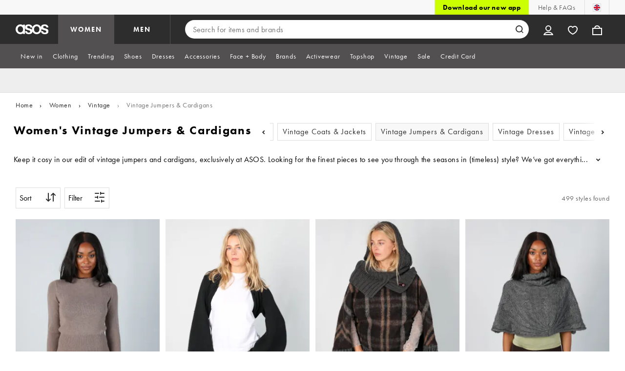

--- FILE ---
content_type: text/css
request_url: https://www.asos.com/assets/plp/styles/6b971dd652afbf6748ea.css
body_size: 10187
content:
.titleHeaderWrapper_mhYQ4{align-items:flex-start;display:flex;flex-direction:column;justify-content:space-between;margin:12px 0 0}.wrapper_ZDIos{box-sizing:border-box;display:flex;flex-direction:column;margin:0 auto;max-width:510px;padding:0 16px;position:relative;text-align:left;width:100%}.textWrapper_Ol_lc{margin-bottom:14px;position:relative;width:100%}.textWrapper_Ol_lc>div:last-child{transform:none;width:100%}@media (min-width:768px){.titleHeaderWrapper_mhYQ4{flex-direction:row;margin:0 0 16px}.wrapper_ZDIos{max-width:1366px;padding:0 28px}.textWrapper_Ol_lc{margin-bottom:0}}.barnsley1_Y_QUU{font-size:60px;font-style:normal;font-weight:700;letter-spacing:1.5px;line-height:72px}.barnsley2_Fj8Q2{font-size:48px;line-height:56px}.barnsley2_Fj8Q2,.barnsley3__uJhg{font-style:normal;font-weight:700;letter-spacing:1.2px}.barnsley3__uJhg{font-size:36px;line-height:44px}.barnsley4_F51TU{font-size:28px;line-height:36px}.barnsley4_F51TU,.barnsley5_hWLyR{font-style:normal;font-weight:700;letter-spacing:1.2px}.barnsley5_hWLyR{font-size:24px;line-height:30px}.london1_Gi5Iz{font-size:18px;font-style:normal;font-weight:700;letter-spacing:.8px;line-height:24px}.london2_mSVHc{line-height:22px}.london2-button_fUhqo,.london2_mSVHc{font-size:16px;font-style:normal;font-weight:700;letter-spacing:.6px}.london2-button_fUhqo{line-height:18px}.london3_vioM_{line-height:20px}.london3-button_P6COP,.london3_vioM_{font-size:14px;font-style:normal;font-weight:700;letter-spacing:.8px}.london3-button_P6COP{line-height:16px}.london4__OcU9{font-size:12px;letter-spacing:1px;line-height:16px}.london4__OcU9,.london5_dwbxy{font-style:normal;font-weight:700}.london5_dwbxy{font-size:10px;letter-spacing:1.2px;line-height:14px}.leavesden1_PHQ5_{font-size:18px;font-style:normal;font-weight:400;letter-spacing:.6px;line-height:24px}.leavesden2_lkurY{font-size:16px;font-style:normal;font-weight:400;letter-spacing:.4px;line-height:22px}.leavesden3_yCQUH{font-size:14px;font-style:normal;font-weight:400;letter-spacing:.6px;line-height:20px}.leavesden4_QlDC0{font-size:12px;font-style:normal;font-weight:400;letter-spacing:.8px;line-height:16px}.button_irsyO{background:none;border:none;box-sizing:border-box;width:100%}.container_gW2ai{align-items:center;display:flex}.container_gW2ai *{color:var(--11lcxa5);color:inherit;cursor:pointer;font-family:futura-pt,sans-serif;font-size:16px;font-weight:400;letter-spacing:.4px;line-height:1.38em;text-align:center;white-space:nowrap}.shortenedDescription_hpyO5{overflow:hidden;width:95%}.hide_NJlQi{display:none}.expanded_WnRv0{display:flex;height:unset;overflow:visible;white-space:unset}.ellipsis_LF1eo{bottom:0;position:relative}.hiddenDescription_sT7c0{white-space:unset}.icon_EIPzb{--image:url("data:image/svg+xml;charset=utf-8,%3Csvg width='10' height='7' xmlns='http://www.w3.org/2000/svg'%3E%3Cpath d='M5.057 3.566 7.974.649l1.414 1.414-4.243 4.243-.088-.089-.084.085L.73 2.06 2.141.65l2.916 2.916Z' fill-rule='evenodd'/%3E%3C/svg%3E");background-color:var(--11lcxa5);display:flex;height:7px;margin:0 16px;-webkit-mask:var(--image) 0 0 no-repeat;mask:var(--image) 0 0 no-repeat;max-width:calc(10% - 8px);width:10px}.iconUp_TVjqM{max-width:15px;transform:rotate(180deg);width:-webkit-fill-available;width:-moz-available}.descriptionDesktop_wF6Ng{display:none}.mobileOnly_I9Ryl{display:flex;width:100%}.desktopOnly_LoLWd{display:none}@media (min-width:768px){.mobileOnly_I9Ryl{display:none}.desktopOnly_LoLWd{display:flex;margin-bottom:20px}.descriptionDesktop_wF6Ng{display:flex}.containerDesc_fxIYa{margin-bottom:8px}.desktopDesc_q9zIE{color:var(--11lcxa5);font-family:futura-pt,sans-serif;font-size:16px;font-weight:400;letter-spacing:.4px;line-height:1.38em;padding-right:0;text-align:center;text-align:left}}.list_m3wDZ{max-width:100%;width:100%}.list_m3wDZ>div{overflow-x:auto;overflow-y:hidden;width:98%}@media (min-width:768px){.list_m3wDZ{max-width:60%;width:auto}}.barnsley1_SlkzT{font-size:60px;font-style:normal;font-weight:700;letter-spacing:1.5px;line-height:72px}.barnsley2_kBg_U{font-size:48px;line-height:56px}.barnsley2_kBg_U,.barnsley3_HM3wp{font-style:normal;font-weight:700;letter-spacing:1.2px}.barnsley3_HM3wp{font-size:36px;line-height:44px}.barnsley4_eOVd8{font-size:28px;line-height:36px}.barnsley4_eOVd8,.barnsley5_GaWOT{font-style:normal;font-weight:700;letter-spacing:1.2px}.barnsley5_GaWOT{font-size:24px;line-height:30px}.london1_Tq85H{font-size:18px;font-style:normal;font-weight:700;letter-spacing:.8px;line-height:24px}.london2_pMaGm{line-height:22px}.london2-button_AEWk_,.london2_pMaGm{font-size:16px;font-style:normal;font-weight:700;letter-spacing:.6px}.london2-button_AEWk_{line-height:18px}.london3_qwdu7{line-height:20px}.london3-button_F5_aS,.london3_qwdu7{font-size:14px;font-style:normal;font-weight:700;letter-spacing:.8px}.london3-button_F5_aS{line-height:16px}.london4_rbvBg{font-size:12px;letter-spacing:1px;line-height:16px}.london4_rbvBg,.london5_Uq9_X{font-style:normal;font-weight:700}.london5_Uq9_X{font-size:10px;letter-spacing:1.2px;line-height:14px}.leavesden1_fCU1D{font-size:18px;font-style:normal;font-weight:400;letter-spacing:.6px;line-height:24px}.leavesden2_pOybC{font-size:16px;font-style:normal;font-weight:400;letter-spacing:.4px;line-height:22px}.leavesden3_m9VFZ{font-size:14px;font-style:normal;font-weight:400;letter-spacing:.6px;line-height:20px}.leavesden4_GO_im{font-size:12px;font-style:normal;font-weight:400;letter-spacing:.8px;line-height:16px}.categoryHeaderTitle_yz37D{color:var(--11lcxa5);color:inherit;font-family:futura-pt,sans-serif;font-size:24px;font-weight:700;letter-spacing:1.7px;line-height:30px;margin:12px 0 16px}.ribbon_ACYFw{background-color:var( --1ffq8ns);color:var(--3pchel);overflow:hidden;padding:4px 0;text-transform:uppercase;transform:translateX(-30px);white-space:nowrap;width:calc(100vw + 30px)}.wrapper_psiw8{align-items:center;background-repeat:no-repeat;background-size:cover;border-bottom:1px solid var(--na3s62);border-top:1px solid var(--na3s62);box-sizing:border-box;display:flex;flex-direction:column;justify-content:center;min-height:80px;overflow:hidden;padding-top:0;position:relative;text-align:center}.textWrapper_Gaxo5{position:relative;width:100%}.categoryHeaderVideo_KUwZS{flex:1;overflow:hidden;position:relative}.video_Rovhu{height:100%;-o-object-fit:cover;object-fit:cover;position:relative;width:100%}.videoOverlay_pGhsn{background:rgba(var(--18bniqv),.3);height:100%;left:0;position:absolute;top:0;width:100%}.overlayButtonOutline_r5STw{background-color:transparent;bottom:10px;cursor:pointer;height:44px;left:10px;position:absolute;width:44px;z-index:1}.overlayButtonOutline_r5STw:focus{outline:solid var(--1cf22is);outline:auto -webkit-focus-ring-color}.icon_tAQbi{fill:var(--3pchel);color:var(--11lcxa5);height:44px;width:44px}.categoryHeaderImage_yjvTN{flex:1;overflow:hidden}.categoryHeaderImage_yjvTN:after{background:rgba(var(--18bniqv),.3);content:"";height:100%;left:0;position:absolute;top:0;width:100%}.image_CZpOu{height:100%;-o-object-fit:cover;object-fit:cover;position:relative;width:100%}.barnsley1_lafLe{font-size:60px;font-style:normal;font-weight:700;letter-spacing:1.5px;line-height:72px}.barnsley2_qMW3g{font-size:48px;line-height:56px}.barnsley2_qMW3g,.barnsley3_pJwMU{font-style:normal;font-weight:700;letter-spacing:1.2px}.barnsley3_pJwMU{font-size:36px;line-height:44px}.barnsley4_iJvKQ{font-size:28px;line-height:36px}.barnsley4_iJvKQ,.barnsley5_sgthY{font-style:normal;font-weight:700;letter-spacing:1.2px}.barnsley5_sgthY{font-size:24px;line-height:30px}.london1_z9V6w{font-size:18px;font-style:normal;font-weight:700;letter-spacing:.8px;line-height:24px}.london2_a3Oks{line-height:22px}.london2-button_jEqEl,.london2_a3Oks{font-size:16px;font-style:normal;font-weight:700;letter-spacing:.6px}.london2-button_jEqEl{line-height:18px}.london3_Sr7Q7{line-height:20px}.london3-button_c33su,.london3_Sr7Q7{font-size:14px;font-style:normal;font-weight:700;letter-spacing:.8px}.london3-button_c33su{line-height:16px}.london4_SLVKg{font-size:12px;letter-spacing:1px;line-height:16px}.london4_SLVKg,.london5_Fb7s0{font-style:normal;font-weight:700}.london5_Fb7s0{font-size:10px;letter-spacing:1.2px;line-height:14px}.leavesden1_P3_1s{font-size:18px;font-style:normal;font-weight:400;letter-spacing:.6px;line-height:24px}.leavesden2_D7aUT{font-size:16px;font-style:normal;font-weight:400;letter-spacing:.4px;line-height:22px}.leavesden3_n1Hmm{font-size:14px;font-style:normal;font-weight:400;letter-spacing:.6px;line-height:20px}.leavesden4_RwsGK{font-size:12px;font-style:normal;font-weight:400;letter-spacing:.8px;line-height:16px}.copy_Xeu10{width:100%}.constrained_PZYJM{@apply small-page-centered;position:relative;width:100%}.content_ufr_T{bottom:0;display:grid;grid-template-columns:8px auto;left:0;position:absolute;text-align:left;width:100%}.content_ufr_T span{background-color:#fff;display:inline-block;padding:4px 8px}.leftSpacer_dqQGh{background-color:#fff;margin-left:-50vw;margin-top:-10px}.content_ufr_T .header_rd_XH{padding:8px;position:relative;text-transform:uppercase;white-space:pre-line}.content_ufr_T .header_rd_XH:before{background-color:#fff;content:"";display:inline-block;height:12px;position:absolute;right:0;top:-10px;width:50%}.mobileMidSpacer_jkJXE{background-color:#fff;width:24px}.midSpacer_rvWTH,.mobileMidSpacer_jkJXE{display:block;height:24px}.eapLabel_ecMCI{color:var(--11lcxa5);text-transform:uppercase}.content_ufr_T .description_y2rda{color:var(--11lcxa5);max-width:75vw;padding:8px}@media (min-width:768px){.constrained_PZYJM{box-sizing:border-box;margin:0 auto;max-width:1366px;padding:0 24px}.content_ufr_T{grid-template-columns:24px auto;left:20px}.content_ufr_T span{padding:4px 10px}.leftSpacer_dqQGh{margin-top:-12px}.content_ufr_T .header_rd_XH:before{top:-12px}.mobileMidSpacer_jkJXE{display:none}.content_ufr_T .description_y2rda{padding:8px 10px 16px}}@media (min-width:1024px){.constrained_PZYJM{padding-left:32px;padding-right:32px}}.ribbonComingSoon_WSpye{background-color:var(--11lcxa5)}.heroHeader_c2r_6{position:relative}.heroHeaderContainer_CBpjb{display:flex;height:calc(75vh - 50px);position:relative}.asosWorldLogoContainer_aiIXS{align-items:flex-start;box-sizing:border-box;display:flex;height:50px;justify-content:flex-start;left:0;margin:0 auto;padding:0 19px;pointer-events:none;position:absolute;right:0;top:0;width:100%}.asosWorldLogo_d4tzP{margin-top:16px;width:120px}@media (min-width:768px){.heroHeaderContainer_CBpjb{height:calc(75vh - 160px)}.asosWorldLogoContainer_aiIXS{padding:0 32px}.asosWorldLogo_d4tzP{margin-left:16px;margin-top:24px}}@media (min-width:1024px){.heroHeaderContainer_CBpjb{height:calc(75vh - 240px)}.asosWorldLogoContainer_aiIXS{max-width:1366px}}.wrapper_Jl8xH{align-items:center;background-repeat:no-repeat;background-size:cover;border-bottom:1px solid var(--na3s62);border-top:1px solid var(--na3s62);box-sizing:border-box;display:flex;flex-direction:column;justify-content:center;min-height:80px;overflow:hidden;padding-top:0;position:relative;text-align:center}.textWrapper_vyl42{position:relative;width:100%}@media (min-width:1024px){section{padding-bottom:0}}.barnsley1_TYSM5{font-size:60px;font-style:normal;font-weight:700;letter-spacing:1.5px;line-height:72px}.barnsley2_KUbSv{font-size:48px;line-height:56px}.barnsley2_KUbSv,.barnsley3_m7baw{font-style:normal;font-weight:700;letter-spacing:1.2px}.barnsley3_m7baw{font-size:36px;line-height:44px}.barnsley4_GKQsf{font-size:28px;line-height:36px}.barnsley4_GKQsf,.barnsley5_pLWLh{font-style:normal;font-weight:700;letter-spacing:1.2px}.barnsley5_pLWLh{font-size:24px;line-height:30px}.london1_uUtxZ{font-size:18px;font-style:normal;font-weight:700;letter-spacing:.8px;line-height:24px}.london2_BZF4n{line-height:22px}.london2-button_IQAfI,.london2_BZF4n{font-size:16px;font-style:normal;font-weight:700;letter-spacing:.6px}.london2-button_IQAfI{line-height:18px}.london3_xdUS_{line-height:20px}.london3-button_Dz6Ni,.london3_xdUS_{font-size:14px;font-style:normal;font-weight:700;letter-spacing:.8px}.london3-button_Dz6Ni{line-height:16px}.london4_p6OyS{font-size:12px;letter-spacing:1px;line-height:16px}.london4_p6OyS,.london5_bWf8x{font-style:normal;font-weight:700}.london5_bWf8x{font-size:10px;letter-spacing:1.2px;line-height:14px}.leavesden1_wqiqq{font-size:18px;font-style:normal;font-weight:400;letter-spacing:.6px;line-height:24px}.leavesden2_TP99W{font-size:16px;font-style:normal;font-weight:400;letter-spacing:.4px;line-height:22px}.leavesden3_GL683{font-size:14px;font-style:normal;font-weight:400;letter-spacing:.6px;line-height:20px}.leavesden4_RwL04{font-size:12px;font-style:normal;font-weight:400;letter-spacing:.8px;line-height:16px}.featuredCategoryHeaderAccordion_ANZ1O{background-color:transparent;border:none;display:flex;margin:auto;max-width:1000px;padding:16px;position:relative;text-align:center}.description_EHgsi{-webkit-box-orient:vertical;-webkit-line-clamp:1;cursor:pointer;display:-webkit-box;font-family:futura-pt,sans-serif;font-size:14px;font-weight:400;letter-spacing:.6px;line-height:20px;overflow:hidden;padding-right:10px;transition:-webkit-line-clamp .3s ease}.description_EHgsi.open_b4TJg{-webkit-line-clamp:unset}.icon_adh7y{--image:url("data:image/svg+xml;charset=utf-8,%3Csvg width='10' height='7' xmlns='http://www.w3.org/2000/svg'%3E%3Cpath d='M5.057 3.566 7.974.649l1.414 1.414-4.243 4.243-.088-.089-.084.085L.73 2.06 2.141.65l2.916 2.916Z' fill-rule='evenodd'/%3E%3C/svg%3E");background-color:var(--11lcxa5);display:inline-block;height:5px;margin:8px 0;-webkit-mask:var(--image) 0 -1px no-repeat;mask:var(--image) 0 -1px no-repeat;max-width:calc(10% - 8px);min-width:10px;right:10px}.iconUp_YfAyE{margin:8px 0;top:50%;transform:rotate(180deg)}.barnsley1_OXyol{font-size:60px;font-style:normal;font-weight:700;letter-spacing:1.5px;line-height:72px}.barnsley2_IeuBs{font-size:48px;line-height:56px}.barnsley2_IeuBs,.barnsley3_QlCC8{font-style:normal;font-weight:700;letter-spacing:1.2px}.barnsley3_QlCC8{font-size:36px;line-height:44px}.barnsley4_ifZ5T{font-size:28px;line-height:36px}.barnsley4_ifZ5T,.barnsley5_AiNpO{font-style:normal;font-weight:700;letter-spacing:1.2px}.barnsley5_AiNpO{font-size:24px;line-height:30px}.london1_cVQV1{font-size:18px;font-style:normal;font-weight:700;letter-spacing:.8px;line-height:24px}.london2_yUOkE{line-height:22px}.london2-button_gOjRn,.london2_yUOkE{font-size:16px;font-style:normal;font-weight:700;letter-spacing:.6px}.london2-button_gOjRn{line-height:18px}.london3_DKhWB{line-height:20px}.london3-button_Ek_9w,.london3_DKhWB{font-size:14px;font-style:normal;font-weight:700;letter-spacing:.8px}.london3-button_Ek_9w{line-height:16px}.london4_bTj9Z{font-size:12px;letter-spacing:1px;line-height:16px}.london4_bTj9Z,.london5_tN3zk{font-style:normal;font-weight:700}.london5_tN3zk{font-size:10px;letter-spacing:1.2px;line-height:14px}.leavesden1_otb9S{font-size:18px;font-style:normal;font-weight:400;letter-spacing:.6px;line-height:24px}.leavesden2_Or6gw{font-size:16px;font-style:normal;font-weight:400;letter-spacing:.4px;line-height:22px}.leavesden3_WQwVk{font-size:14px;font-style:normal;font-weight:400;letter-spacing:.6px;line-height:20px}.leavesden4_huuTC{font-size:12px;font-style:normal;font-weight:400;letter-spacing:.8px;line-height:16px}.titleOverlay_QpIX9{align-items:center;bottom:0;color:var(--3pchel);display:flex;flex-direction:column;justify-content:center;left:50%;margin:30px 0;padding:0 12px;position:absolute;text-align:center;transform:translateX(-50%);width:65%}.headerTitle_LVEJg{font-size:24px;font-style:normal;font-weight:700;letter-spacing:1.2px;line-height:30px;margin-bottom:12px}.scrollToButton_Iymfv{align-items:center;background-color:transparent;border:none;color:var(--3pchel);cursor:pointer;display:flex;flex-direction:column;padding:10px;text-decoration:none;text-transform:uppercase}.scrollToText_A6iRd{font-family:futura-pt,sans-serif;font-size:14px;font-weight:700;letter-spacing:.8px;line-height:20px;margin-bottom:5px}.scrollToIcon_zuf9w{height:30px;position:relative;width:20px}.scrollToIcon_zuf9w:before{animation:create-line_vaSQl 1s infinite alternate;background-color:var(--3pchel);content:"";height:26px;position:absolute;top:4px;width:2px}@keyframes create-line_vaSQl{0%{height:2px}to{height:26px}}@media (min-width:1024px){.titleOverlay_QpIX9{width:80%}.headerTitle_LVEJg{font-size:48px;font-style:normal;font-weight:700;letter-spacing:1.2px;line-height:56px;margin-bottom:21px}.scrollToButton_Iymfv{font-family:futura-pt,sans-serif;font-size:16px;font-weight:700;letter-spacing:.6px;line-height:22px}}.heroHeader_JKtoV{position:relative}.heroHeaderContainer_woxs5{display:flex;height:calc(75vh - 50px);position:relative}@media (min-width:768px){.heroHeaderContainer_woxs5{height:calc(75vh - 160px)}}@media (min-width:1024px){.heroHeaderContainer_woxs5{height:calc(75vh - 240px)}}.paginationLinks_VngWb{display:none}.loyaltyOptInModal_phg9D{-webkit-backdrop-filter:blur(5px);backdrop-filter:blur(5px);background-color:rgba(0,0,0,.5);display:block;height:100%;left:0;pointer-events:all;position:fixed;top:0;width:100%;z-index:1000000}.container_mqXIQ{grid-gap:16px;align-items:stretch;background-color:#f5f5f5;background-image:url("data:image/svg+xml;charset=utf-8,%3Csvg xmlns='http://www.w3.org/2000/svg' width='1010' height='1065'%3E%3Cstyle%3E.B{fill:%23ededed}.C{fill:%23eee}%3C/style%3E%3Cpath d='M762 507h9l1 7h10v17h16v-17h9v-7h9v19h-8v68h-18v-8h-8v53h-18v-18h-18v-27h-8v-9h17v-18h9v-18h18v18h8v-26h-18l-1 3h-9v-12h-7v-9h7v-16zm-484-81h18v53h8v-8h18v68h8v19h-9v-7h-9v-17h-16v17h-10l-1 7h-9v-16h-7v-9h7v-12h9l1 3h18v-26h-8v18h-18v-18h-9v-18h-17v-9h8v-27h18v-18zm-50 514h18v18h18v27h8v9h-17v18h-9v18h-18v-18h-8v26h18v9h17v9h-17v9h-10v-17h-16v17h-10v-80h18v8h8v-53zM688 0h10v17h16V0h10v9h17v9h-17v9h-18v26h8V35h18v18h9v18h17v9h-8v27h-18v18h-18V72h-8v8h-18V0zM485 540h9v23h36v9h17v9h17v26h8v-18h9v28h-8v9h-9v27h-9v-36h-18v-27h-17v-17h-34v-5h-18v-19h17v-9zm-39 386h9v36h18v27h17v17h34v5h18v19h-17v9h-9v-23h-36v-9h-17v-9h-17v-26h-8v17h-9v-27h8v-9h9v-27zM80.066 582.902 87 583v9h43v-9h9v9h9v10h-9v35h-8v18h-10v-53h-16v9h-9v-9h-9v35h-9v18h-9v-53H52v9h-9v-19h34v-8c1-1 1-1 3.066-1.098zM373 780h26v9h9v9h9v9h17v27h-87v-18h34v-9h9v-17h-17v-10zm203-35h87v18h-34v9h-9v17h17v10h-26v-9h-9v-9h-9v-9h-17v-27zM125 266h26v10h-17v17h9v9h34v18H90v-27h17v-9h9v-9h9v-9zm708-35h87v27h-17v9h-9v9h-9v9h-26v-10h17v-17h-9v-9h-34v-18zM966 49h44v10h-34v17h-17v27h-18v36h-9v-27h-9v-9h-8V75h9v18h8V67h17v-9h17v-9zM69 412h9v27h9v9h8v27h-9v-17h-8v26H61v9H44v9H0v-10h34v-17h17v-27h18v-36zm25 515h27v9h9v9h26v9h-35v18H95v18H78v35h-9v-45h8v-18h9v-17h26v-8H94v-10zm838-373h9v45h-8v18h-9v17h-26v8h18v10h-27v-9h-9v-9h-26v-9h35v-18h26v-18h17v-35zM403 413h27v9c-1 1-1 1-4.816 1.098l-4.746-.035-2.443-.014L412 423v8h26v17h9v18h8v45h-9v-35h-17v-18h-26v-18h-35v-9h26v-9h9v-9zM555 40h9v35h17v18h26v18h35v9h-26v9h-9v9h-27c0-9 0-9 1-10a237.35 237.35 0 0 1 8.563-.062l2.443.014L598 128v-8h-26v-17h-9V85h-8V40zm-13 [base64] 69h10v9h8v9h35v19H82v26h-8v9H56v-9h8V97H38V87h18v-9h8v-9zM43 909h9v9h9v9h17v10H52v34h9v10H43v-9h-9v-27H0v-18h34v-9h9v-9zm906-311h18v9h9v27h34v18h-34v9h-9v9h-9v-9h-9v-9h-17v-10h26v-34h-9v-10zM472 395h9v9h9v9h34v18h-34v27h-9v9h-18v-10h9v-34h-26v-10h17v-9h9v-9zm57-311h18v10h-9v34h26v10h-17v9h-9v9h-9v-9h-9v-9h-34v-18h34V93h9v-9zm116 857h18v36h9v10h-9v9h-9v-9h-8v18h-18v-10h9v-17h-9v-28h10v9h7v-18zM364 574h18v10h-9v17h9v28h-10v-9h-7v18h-18v-36h-9v-10h9v-9h9v9h8v-18zm469-147h17c1 1 1 1 1.098 4.816l-.035 4.746-.014 2.443L851 445h7l-.062-3.937A59.19 59.19 0 0 1 858 437l1-1h9v28h-9v17h9v10h-18v-18h-8v9h-9v-9h-9v-10h9v-36zM142 60h18v18h8v-9h9v9h9v10h-9v36h-17c-1-1-1-1-1.098-4.816l.035-4.746.014-2.443L159 106h-7l.063 3.938A59.19 59.19 0 0 1 152 114l-1 1h-9V87h9V70h-9V60zm248 782h18v36h9v10h-9v8h-9v-8h-8v17h-18v-10h8v-16h-8v-28h9v9h8v-18zm229-168h18v10h-8v16h8v28h-9v-9h-8v18h-18v-36h-9v-10h9v-8h9v8h8v-17zM116 328h18v18h8v-9h9v28h-8v16h8v10h-18v-17h-8v8h-9v-8l-3.937.063A59.19 59.19 0 0 1 108 374c-1-1-1-1-1.098-3.066L107 364h9v-36zm743-168h18v17h8v-8h9v8l3.938-.062A59.19 59.19 0 0 1 902 177c1 1 1 1 1.098 3.066L903 187h-9v36h-18v-18h-8v9h-9v-28h8v-16h-8v-10zM660 339h27v9h17v17h9v9h17v10h-9v9h-27v-10h9v-8h-26v-27h-17v-9zM289 158h27v10h-9v8h26v27h17v9h-27v-9h-17v-17h-9v-9h-17v-10h9v-9zm520 695h27v9h-17v27h-26v8h9v10h-27v-9h-9v-10h17v-8l1-1h8v-17h17v-9zM208 672h27v9h9v10h-17v8l-1 1h-8v17h-17v9h-27v-9h17v-27h26v-8h-9v-10zm107 259 8.438-.062 2.432-.025L332 931c1 1 1 1 1.114 4.326l-.016 4.427-.004 2.35-.031 7.459-.014 5.045L333 967h8v10h-8v9h-10v-9h-34v-9h-18v-10h52v-17h-8v-10zm362-338h10v9h34v9h18v10h-52v17h8v10l-8.437.063-2.432.025c-2.044.009-4.088-.036-6.131-.088-1-1-1-1-1.114-4.326l.016-4.427.004-2.35.031-7.459.014-5.045L677 612h-8v-10h8v-9zM191 417h18v10h-8v17h52v10h-18v9h-34v9h-9c-1-1-1-1-1.098-2.848L191 463h-8v-10h8v-36zM809 79h9c1 1 1 1 1.098 2.848L819 88h8v10h-8v36h-18v-10h8v-17h-52V97h18v-9h34v-9zm-86 756h9v9h9v10h-9v35h-8v18h-10v-53h-16v8h-10v-18h35v-9zM286 672h10v53h16v-8h10v18h-35v9h-9v-9h-9v-10h9v-35h8v-18z' class='B'/%3E%3Cpath d='M764 321h9v9h35v18h-10v-8h-16v53h-10v-18h-8v-35h-9v-10h9v-9z' class='C'/%3E%3Cpath d='M228 158h10v18h8v35h9v10h-9v9h-9v-9h-35v-18h10v8h16v-53zm327 252h9v18h9v35h9v10h-9v9h-10v-9h-34v-19h9v9h17v-53zM437 69h10v9h34v19h-9v-9h-17v53h-9v-18h-9V88h-9V78h9v-9zm495 855h9v53h17v-9h9v19h-34v8c-1 1-1 1-3.066 1.098L923 996v-9h-9v-10h9v-35h9v-18zM542 771h9v54h17v-9h9v18h-35v9h-9v-9h-9v-9h9v-36h9v-18zm-74-35h9v9h9v9h-9v36h-9v18h-9v-54h-17v9h-9v-18h35v-9zm477-479h9v18h9v36h9v9h-9v9h-9v-9h-35v-18h9v9h17v-54zM47 222h9v9h35v18h-9v-9H65v54h-9v-18h-9v-36h-9v-9h9v-9zm112 763h36v18h-10v-9h-8v27h-8v9h-10v-9h-8v-19h17v-8h-9v-9zm682-436h10v9h8v19h-17v8h9v9h-36v-18h10v9h8v-27h8v-9zm-512-78h36v9h-9v8h17v19h-8v9h-10v-9h-8v-27h-8v9h-10v-18zM645 35h10v9h8v27h8v-9h10v18h-36v-9h9v-8h-17V44h8v-9zm-26 [base64] 579 8.438-.062 2.662-.028 5.9.09c1 1 1 1 1.114 3.592l-.016 3.412-.01 3.682-.025 3.877-.014 3.889L888 827h-26v8h8v10h-18v-37h10v9h8v-18zm-730-65h18v37h-10v-9h-8v18l-8.437.063-2.662.028c-1.967.007-3.934-.04-5.901-.09-1-1-1-1-1.114-3.592l.016-3.412.01-3.682.025-3.877.014-3.889L122 752h26v-8h-8v-10zm297 286h10v36h-10v-17h-8v9h-45v-10h45v-9h8v-9zM923 9h10v36h-10v-9h-8v-9h-45V17h45v9h8V9zM178 869h9v37h-9v-18h-9v9h-44v-10h44v-9h9v-9zm645-196h9v18h9v-9h44v10h-44v9h-9v9h-9v-37zM337 355h9v9h9v9h44v10h-44v-9h-9v18h-9v-37zm327-196h9v37h-9v-9h-9v-9h-44v-10h44v9h9v-18z' class='B'/%3E%3Cpath d='M826 782h19v36h-19v-36zm-661-21h19v36h-19v-36zm486-493h19v36h-19v-36zm-311-21h19v36h-19v-36z' class='C'/%3E%3Cpath d='M392 967h18v36h-18v-18h-2v-10h2v-8zM85 806h18v36H85v-18h-2v-10h2v-8zm822-69h18v18h2v10h-2v8h-18v-36zM600 576h18v18h2v10h-2v8h-18v-36zM114 453h18v8h2v10h-2v18h-18v-36zm307-161h18v8h2v10h-2v18h-18v-36zm150-69h18v36h-18v-8h-2v-10h2v-18zM878 62h18v36h-18v-8h-2V80h2V62zM252 796h35v19h-35v-19zm471-32h35v19h-35v-19zM237 282h35v19h-35v-19zm501-32h35v19h-35v-19zm237 701h18v17h9v10h-27v-27zM8 601h27v27H17v-17H8v-10zm495-164h18v27h-27v-10h9v-17zM489 87h27v10h-9v17h-18V87zm465 410h26v28h-9v-9h-17v-19zM30 26h9v9h17v19H30V26z' class='B'/%3E%3Cpath d='M654 853h27v27h-18v-18h-9v-9z' class='C'/%3E%3Cpath d='M329 699h18v18h9v9h-27v-27zm486-360h27v9h-9v18h-18v-27z' class='B'/%3E%3Cpath d='M177 185h18v27h-27v-9h9v-18z' class='C'/%3E%3Cpath d='M585 798h18v18h8v9h-26v-27zm-186-44h26v27h-18v-18h-8v-9zm494-470h18v27h-26v-9h8v-18zM99 240h26v9h-8v18H99v-27zm546 772h10v46h-10v-46zM355 521h10v46h-10v-46zm486-23h9c1 1 1 1 1.12 2.829l-.007 2.416v2.73l-.016 2.967-.004 3.022-.031 9.599-.014 6.49L851 544h-10v-46zM159 7h10v46h-9c-1-1-1-1-1.12-2.829l.007-2.416v-2.73l.016-2.967.004-3.022.031-9.599.014-6.49L159 7zm674 1013h10v45h-10v-45zM494 879h10v37h-10v-9h-8v-10h8v-18z' class='B'/%3E%3Cpath d='M329 789h36v10h-26v9h-10v-19z' class='C'/%3E%3Cpath d='M671 771h10v19h-36v-10h26v-9zM506 663h10v9h8v10h-8v18h-10v-37zm-274-36h10v9h26v10h-36v-19z' class='B'/%3E%3Cpath d='M167 514h10v45h-10v-45z' class='C'/%3E%3Cpath d='M653 506h10v45h-10v-45zm339-141h10v18h8v10h-8v9h-10v-37zM8 149h10v37H8v-18H0v-10h8v-9zM347 0h10v45h-10V0zm645 987h9c1 1 1 1 1.098 4.816l-.035 4.746-.014 2.443L1002 1005h8v10h-8v9h-10v-37z' class='B'/%3E%3Cpath d='M742 933h36v18c-1 1-1 1-3.066 1.098L768 952v-9h-26v-10z' class='C'/%3E%3Cpath d='M8 555h10v37H9c-1-1-1-1-1.098-4.816l.035-4.746.014-2.443L8 574H0v-10h8v-9zm486-82h9c1 1 1 1 1.114 4.418l-.016 4.554-.004 2.417-.031 7.673-.014 5.189L504 510h-10v-9h-8v-10h8v-18zm224-54h36v10h-26v9h-9l-1-1v-18z' class='B'/%3E%3Cpath d='M159 275h36v18c-1 1-1 1-3.066 1.098L185 294v-9h-26v-10z' class='C'/%3E%3Cpath d='M818.066 256.902 825 257v9h26v10h-36c0-18.953 0-18.953 3.066-19.098zM282 113h9c4.485 4.485 1 12.658 1 19h-36v-10h26v-9zm224-72h10v9h8v10h-8v18h-9c-1-1-1-1-1.114-4.418l.016-4.554.004-2.417.031-7.673.014-5.189L506 41z' class='B'/%3E%3Cpath d='M331 994h19v27h-10v-9h-9v-18z' class='C'/%3E%3Cpath d='M602 835h10v18h8v9h-8v9h-10v-36zM398 708h10v36h-10v-18h-8v-9h8v-9z' class='B'/%3E%3Cpath d='M660 558h10v9h9v18h-19v-27zm-486-78h19v18h-9v9h-10v-27zM47 346h27v19H56v-9h-9v-10z' class='C'/%3E%3Cpath d='M884 321h10v36h-10v-9h-8v-9h8v-18zM116 194h10v9h8v9h-8v18h-10v-36zm820-8h18v9h9v10h-27v-19z' class='B'/%3E%3Cpath d='M826 44h10v27h-19V53h9v-9z' class='C'/%3E%3Cpath d='M585 888h35v10h-26v9h-9v-19zm-135-28h27v10h-9v9l-8.437.063-2.432.025c-2.044.009-4.088-.036-6.131-.088-1-1-1-1-1.114-2.766l.016-2.269.008-2.207.028-2.82L450 860zM40 847h9v9h26v10H40v-19zm709-21 12.938-.062 3.732-.025 3.545-.01 3.285-.016C775 826 775 826 776 827v9h-9v9h-18v-19z' class='B'/%3E%3Cpath d='M243 734h18v19l-12.937.063-3.732.025-3.545.01-3.285.016C235 753 235 753 234 752v-9h9v-9z' class='C'/%3E%3Cpath d='M935 713h35v19h-9v-9h-26v-10zm-393-13 8.438-.062 2.432-.025L559 700c1 1 1 1 1.114 2.766l-.016 2.269-.008 2.207-.028 2.82L560 719h-27v-10h9v-9zm-126-28h9v19h-35v-10h26v-9zm460-298h35v19h-9v-9h-26v-10zm-401-41h9v19h-35v-10h26v-9zm248.5-21.114 3.285.016 3.545.01 3.732.025 3.744.014L747 312v19h-18v-9h-9v-9c1-1 1-1 3.5-1.114z' class='B'/%3E%3Cpath d='M263 220h18v9h9v9c-1 1-1 1-3.5 1.114l-3.285-.016-3.545-.01-3.732-.025-3.744-.014L263 239v-19z' class='C'/%3E%3Cpath d='M526 199h35v10h-26v9h-9v-19zM99 158h9v9h26v10H99v-19zm626 863h9v37h-9v-9h-9v-10h9v-18zm-523-72h18v28h-9v-9h-9v-19z' class='B'/%3E%3Cpath d='M814 936h18v10h-9v27h-9v-37zm56-57h18v10h-9v27h-9v-37z' class='C'/%3E%3Cpath d='M131 663h9v37h-18v-10h9v-27zm56-57h9v37h-18v-10h9v-27zm603-4h9v9h9v19h-18v-28z' class='B'/%3E%3Cpath d='M304 435h18v19h-9v9h-9v-28z' class='C'/%3E%3Cpath d='M664 422h18v37h-9v-27h-9v-10zm-56-57h18v37h-9v-27h-9v-10z' class='B'/%3E%3Cpath d='M384 149h9v27h9v10h-18v-37z' class='C'/%3E%3Cpath d='M328 92h9v27h9v10h-18V92zm369-4h9v28h-18V97h9v-9zM239 7h9v37h-9V26h-9V16h9V7zm467 952h26v10h-8v9h-18v-19zm220-121h18v19h-26v-10h8v-9zM66 722h26v10h-8v9H66v-19zm220-121h18v19h-26v-10h8v-9zm478-156h26v19h-18v-9h-8v-10zM552 324h18v9h8v10h-26v-19zM432 208h26v19h-18v-9h-8v-10zM220 87h18v9h8v10h-26V87zm51 738h18v36h-9v-26h-9v-10zm450-107h9v26h9v10h-18v-36zM235 311h18v10h-9v26h-9v-36zm531-107h9v36h-18v-10h9v-26zM390 913h9v45h-9v-45zm264-106h9v36h-9v-18h-9v-9h9v-9zm-307-71h9v18h9v9h-9v9h-9v-36z' class='B'/%3E%3Cpath d='M611 621h9v45h-9v-45z' class='C'/%3E%3Cpath d='M125 399h9v45h-9v-45zm708-106h9v9h9v9h-9v18h-9v-36zm-665-71h9v36h-9v-9h-9v-9h9v-18z' class='B'/%3E%3Cpath d='M876 107h9v45h-9v-45z' class='C'/%3E%3Cpath d='M306 843h35v9h-17v9h-9v-9h-9v-9zm-111-9h9v18h-35v-9h26v-9z' class='B'/%3E%3Cpath d='M806 727h35v9h-26v9h-9v-18z' class='C'/%3E%3Cpath d='M686 718h9v9h9v9h-35v-9h17v-9zM183 329h35v9h-9v9h-9v-9h-17v-9z' class='B'/%3E%3Cpath d='M320 320h9v9h26v9h-35v-18z' class='C'/%3E%3Cpath d='M655 213h35v18h-9v-9h-26v-9zm146-9h9v9h17v9h-35v-9h9v-9zm8 622h18v9h9v10h-18v-9h-9v-10zm-635-92h18v9h9v10h-18v-9h-9v-10zm495-422h18v10h-9v9h-18v-10h9v-9zm-337-92h18v10h-9v9h-18v-10h9v-9zm460 588h10v28h-10v-28zm-95 0h10v28h-10v-28z' class='B'/%3E%3Cpath d='M303 743h10v28h-10v-28zm-95 0h10v28h-10v-28zm566 35h10v28h-9c-1-1-1-1-1.114-3.592l.016-3.412.01-3.682.025-3.877.014-3.889L774 778z' class='C'/%3E%3Cpath d='M226 773h9c1 1 1 1 1.114 3.592l-.016 3.412-.01 3.682-.025 3.877-.014 3.889L236 801h-10v-28z' class='B'/%3E%3Cpath d='M790 294h9v28h-10l-.062-13.437-.025-3.877-.01-3.682-.016-3.412C789 295 789 295 790 294zm-95 0h9v28h-10l-.062-13.437-.025-3.877-.01-3.682-.016-3.412C694 295 694 295 695 294zm17-30h10l.063 13.438.025 3.877.01 3.682.016 3.412C722 291 722 291 721 292h-9v-28z' class='C'/%3E%3Cpath d='M289 259h9v28h-10l-.062-13.437-.025-3.877-.01-3.682-.016-3.412C288 260 288 260 289 259z' class='B'/%3E%3Cpath d='M306 229h10l.063 13.438.025 3.877.01 3.682.016 3.412C316 256 316 256 315 257h-9v-28zm-95 0h10l.063 13.438.025 3.877.01 3.682.016 3.412C221 256 221 256 220 257h-9v-28z' class='C'/%3E%3Cpath d='M340 940h27v10h-27v-10z' class='B'/%3E%3Cpath d='M643 629h27v10h-27v-10z' class='C'/%3E%3Cpath d='M157 426h27v10h-27v-10zm669-311h27v10h-27v-10zM559 842h9v28h-9v-28zM442 709h9v28h-9v-28zm486-381h9v28h-9v-28zM73 195h9v28h-9v-28zm876 800h9v27h-9v-27zM221 871h9v27h-9v-27z' class='B'/%3E%3Cpath d='M780 681h9v27h-9v-27zM52 557h9v27h-9v-27zm486-76h9v27h-9v-27zM294 357h9v27h-9v-27z' class='C'/%3E%3Cpath d='M707 167h9v27h-9v-27zM463 43h9v27h-9V43zm17 [base64]' class='B'/%3E%3Cpath d='M34 448h10v19H34v-19z' class='C'/%3E%3Cpath d='M90 408h10v19H90v-19z' class='B'/%3E%3Cpath d='M256 404h10v19h-10v-19z' class='C'/%3E%3Cpath d='M677 383h10v19h-10v-19zM90 337h10v19H90v-19zM8 324h10v19H8v-19zm984-116h10v19h-10v-19zm-82-13h10v19h-10v-19zm-587-46h10v19h-10v-19zm421-21h10v19h-10v-19zm166-4h10v19h-10v-19zm56-40h10v19h-10V84z' class='B'/%3E%3Cpath d='M662 1006h10v19h-9c-1-1-1-1-1.114-2.766l.016-2.269.01-2.451.025-2.576.014-2.588.049-6.35z' class='C'/%3E%3Cpath d='M141 865h10v4h9v10h-9l-1-4h-9v-10zm365-27h9c1 1 1 1 1.114 2.766l-.016 2.269-.01 2.451-.025 2.576-.014 2.588L516 857h-10v-19zm-12-116h10v19h-9c-1-1-1-1-1.114-2.766l.016-2.269.01-2.451.025-2.576.014-2.588L494 722zm356-22h9l1 4h9v10h-10v-4h-9v-10zM338 554h9c1 1 1 1 1.114 2.766l-.016 2.269-.01 2.451-.025 2.576-.014 2.588L348 573h-10v-19z' class='B'/%3E%3Cpath d='M824 492h10l.063 8.938.025 2.576.01 2.451.016 2.269C834 510 834 510 833 511h-9v-19z' class='C'/%3E%3Cg class='B'%3E%3Cpath d='M373 351h10v10h-9l-1 4h-9v-10h9v-4zm264-165h9v10h-9v4h-10v-10h9l1-4zM177 40h9v19h-10l-.062-8.937-.025-2.576-.01-2.451-.016-2.269C176 41 176 41 177 40z'/%3E%3Cuse href='%23B'/%3E%3C/g%3E%3Cuse href='%23C' class='C'/%3E%3Cuse href='%23B' x='-467' y='-327' class='B'/%3E%3Cuse href='%23C' x='378' y='-187' class='C'/%3E%3Cuse href='%23B' x='127' y='-514' class='B'/%3E%3Cuse href='%23C' x='-127' y='-514' class='C'/%3E%3Cpath d='M401 1016h9v4h10v10h-10v-5h-9v-9z' class='B'/%3E%3Cpath d='M590 549h10v5h9v9h-9v-4h-10v-10z' class='C'/%3E%3Cpath d='M114 502h9v9h-9v5h-10v-10h10v-4z' class='B'/%3E%3Cpath d='M896 35h10v10h-10v4h-9v-9h9v-5zm-46 979h10v18h-10v-18z' class='C'/%3E%3Cg class='B'%3E%3Cpath d='M51 998h10v18H51v-18z'/%3E%3Cuse href='%23D'/%3E%3Cuse href='%23D' x='54' y='-40'/%3E%3Cuse href='%23D' x='-15' y='-40'/%3E%3Cuse href='%23D' x='181' y='-58'/%3E%3Cuse href='%23D' x='669' y='-61'/%3E%3Cuse href='%23D' x='735' y='-68'/%3E%3C/g%3E%3Cuse href='%23D' x='678' y='-87' class='C'/%3E%3Cg class='B'%3E%3Cuse href='%23D' y='-268'/%3E%3Cuse href='%23D' x='-57' y='-287'/%3E%3C/g%3E%3Cuse href='%23D' x='9' y='-294' class='C'/%3E%3Cuse href='%23D' x='497' y='-297' class='B'/%3E%3Cg class='C'%3E%3Cuse href='%23D' x='693' y='-315'/%3E%3Cuse href='%23D' x='624' y='-315'/%3E%3Cuse href='%23D' x='678' y='-355'/%3E%3C/g%3E%3Cpath d='M949 563h10v18h-10v-18z' class='B'/%3E%3Cpath d='M150 547h10v18h-10v-18zm486-47h10v18h-10v-18z' class='C'/%3E%3Cg class='B'%3E%3Cuse href='%23D' x='727' y='-473'/%3E%3Cpath d='M463 484h10v18h-10v-18z'/%3E%3Cuse href='%23D' x='192' y='-514'/%3E%3Cuse href='%23D' x='207' y='-554'/%3E%3Cuse href='%23D' x='138' y='-554'/%3E%3Cuse href='%23D' x='11' y='-572'/%3E%3Cuse href='%23D' x='429' y='-582'/%3E%3Cuse href='%23D' x='486' y='-601'/%3E%3Cuse href='%23D' x='192' y='-782'/%3E%3Cuse href='%23D' x='249' y='-801'/%3E%3Cuse href='%23D' x='667' y='-811'/%3E%3C/g%3E%3Cg class='C'%3E%3Cuse href='%23D' x='540' y='-829'/%3E%3Cuse href='%23D' x='471' y='-829'/%3E%3Cpath d='M643 93h18v10h-18V93zM108 52h18v10h-18V52z'/%3E%3C/g%3E%3Cpath d='M537 49h10v18h-10V49z' class='B'/%3E%3Cpath d='M364 33h10v18h-10V33z' class='C'/%3E%3Cpath d='m594 1003 8.438-.062 2.432-.025 6.13.087c1 1 1 1 1 10h-18v-10z' class='B'/%3E%3Cuse href='%23E' class='C'/%3E%3Cg class='B'%3E%3Cuse href='%23E' x='-385' y='-420'/%3E%3Cpath d='m652 387 8.438-.062 2.432-.025L669 387c1 1 1 1 1 10h-18v-10z'/%3E%3Cuse href='%23E' x='-443' y='-832'/%3E%3Cpath d='m301.816 68.902 4.746.035 2.443.014L315 69v10h-18c0-9.974 0-9.974 4.816-10.098zM868 1029h9v19h-9v-19zm-188-8h9v19h-9v-19zm-374-28h9v19h-9v-19zm374-43h9v19h-9v-19z'/%3E%3C/g%3E%3Cpath d='M455 900h9v19h-9v-19z' class='C'/%3E%3Cpath d='M542 888h9v19h-9v-19z' class='B'/%3E%3Cpath d='M931 798h9v19h-9v-19z' class='C'/%3E%3Cpath d='M70 762h9v19h-9v-19zm389-90h9v19h-9v-19zm87-12h9v19h-9v-19zm-225-50h9v19h-9v-19z' class='B'/%3E%3Cpath d='M695 567h9v19h-9v-19z' class='C'/%3E%3Cpath d='M209 479h9v19h-9v-19zm598-43h9v19h-9v-19zM60 386h9v19h-9v-19zm885-12h9v19h-9v-19zm-389-90h9v19h-9v-19zm-111-36h9v19h-9v-19zM56 158h9v19h-9v-19zm885-12h9v19h-9v-19z' class='B'/%3E%3Cpath d='M194 96h9v19h-9V96zm598-43h9v19h-9V53zM194 25h9v19h-9V25z' class='C'/%3E%3Cpath d='M382 17h9v19h-9V17zm35 1039h18v9h-18v-9zM157 905h18v9h-18v-9zm592-43h18v9h-18v-9zm95-9h18v9h-18v-9zm117-6h9v18h-9v-18zM148 717h18v9h-18v-9zm-108-3h9v18h-9v-18zm203-6h18v9h-18v-9zm592-43h18v9h-18v-9zM89 542h18v9H89v-9zm486-28h18v9h-18v-9zM349 391h18v9h-18v-9zm380-43h18v9h-18v-9zm-95-9h18v9h-18v-9zm-108-6h9v18h-9v-18zM358 203h18v9h-18v-9zm117-3h9v18h-9v-18zm-212-6h18v9h-18v-9zm380-43h18v9h-18v-9zM903 0h18v9h-18V0z' class='B'/%3E%3Cg class='C'%3E%3Cuse href='%23F'/%3E%3Cuse href='%23F' x='74' y='-19'/%3E%3C/g%3E%3Cuse href='%23F' x='-114' y='-27' class='B'/%3E%3Cuse href='%23F' x='233' y='-34' class='C'/%3E%3Cg class='B'%3E%3Cuse href='%23F' x='-389' y='-81'/%3E%3Cuse href='%23F' x='-555' y='-99'/%3E%3C/g%3E%3Cuse href='%23F' x='-231' y='-142' class='C'/%3E%3Cg class='B'%3E%3Cuse href='%23F' x='-99' y='-151'/%3E%3Cuse href='%23F' x='-318' y='-157'/%3E%3Cuse href='%23F' x='-54' y='-160'/%3E%3Cuse href='%23F' x='-2' y='-169'/%3E%3Cuse href='%23F' x='-247' y='-223'/%3E%3Cuse href='%23F' x='-2' y='-248'/%3E%3C/g%3E%3Cuse href='%23F' x='-309' y='-259' class='C'/%3E%3Cg class='B'%3E%3Cuse href='%23F' x='-175' y='-268'/%3E%3Cuse href='%23F' x='-482' y='-279'/%3E%3Cuse href='%23F' x='-237' y='-304'/%3E%3Cuse href='%23F' x='-482' y='-358'/%3E%3Cuse href='%23F' x='-430' y='-367'/%3E%3Cuse href='%23F' x='-166' y='-370'/%3E%3Cuse href='%23F' x='-385' y='-376'/%3E%3Cuse href='%23F' x='-253' y='-385'/%3E%3C/g%3E%3Cuse href='%23F' x='71' y='-428' class='C'/%3E%3Cuse href='%23F' x='-95' y='-446' fill='%23ececec'/%3E%3Cpath d='M25 555h10v10H25v-10z' class='B'/%3E%3Cuse href='%23F' x='-370' y='-500' class='C'/%3E%3Cg class='B'%3E%3Cuse href='%23F' x='-558' y='-508'/%3E%3Cuse href='%23F' x='2' y='-514'/%3E%3Cuse href='%23F' x='-484' y='-527'/%3E%3Cuse href='%23F' x='-72' y='-533'/%3E%3Cuse href='%23F' x='116' y='-541'/%3E%3C/g%3E%3Cuse href='%23F' x='-231' y='-548' class='C'/%3E%3Cg class='B'%3E%3Cuse href='%23F' x='-581' y='-595'/%3E%3Cuse href='%23F' x='-415' y='-613'/%3E%3Cuse href='%23F' x='101' y='-665'/%3E%3Cpath d='M90 377h10v10H90v-10z'/%3E%3Cuse href='%23F' x='56' y='-674'/%3E%3Cuse href='%23F' x='4' y='-683'/%3E%3Cpath d='M19 311h10v10H19v-10z'/%3E%3C/g%3E%3Cuse href='%23F' x='73' y='-755' class='C'/%3E%3Cg class='B'%3E%3Cuse href='%23F' x='4' y='-762'/%3E%3Cpath d='M81 275h10v10H81v-10z'/%3E%3Cuse href='%23F' x='177' y='-782'/%3E%3Cuse href='%23F' x='-488' y='-793'/%3E%3Cuse href='%23F' x='-557' y='-800'/%3E%3Cuse href='%23F' x='239' y='-818'/%3E%3Cuse href='%23F' x='-488' y='-872'/%3E%3Cuse href='%23F' x='-540' y='-881'/%3E%3Cuse href='%23F' x='168' y='-884'/%3E%3C/g%3E%3Cuse href='%23F' x='-585' y='-890' class='C'/%3E%3Cuse href='%23F' x='-69' y='-942' class='B'/%3E%3Cpath d='M839 88h10v10h-10V88z' fill='%23ececec'/%3E%3Cpath d='M489 41h10v10h-10V41z' class='B'/%3E%3Cpath d='M142 34h10v10h-10V34z' class='C'/%3E%3Cpath d='M330 26h10v10h-10V26zM256 7h10v10h-10V7z' class='B'/%3E%3Cpath d='M957 933h10v10h-9c-1-1-1-1-1.098-3.066L957 933z' class='C'/%3E%3Cpath d='M280 931h9c1 1 1 1 1.098 3.066L290 941h-10v-10z' class='B'/%3E%3Cpath d='M467 929h10v10h-9c-1-1-1-1-1.098-3.066L467 929zm-60 0h10v9c-1 1-1 1-3.066 1.098L407 939v-10zm221-45h10v9c-1 1-1 1-3.066 1.098L628 894v-10zm43-77h10v9c-1 1-1 1-3.066 1.098L671 817v-10z' class='C'/%3E%3Cpath d='M332.066 761.902 339 762v10h-10v-9c1-1 1-1 3.066-1.098zm43-77L382 685v10h-10v-9c1-1 1-1 3.066-1.098zm221-45L603 640v10h-10v-9c1-1 1-1 3.066-1.098zM533 640h9c1 1 1 1 1.098 3.066L543 650h-10v-10z' class='B'/%3E%3Cpath d='M720 638h10v10h-9c-1-1-1-1-1.098-3.066L720 638z' class='C'/%3E%3Cpath d='M43 636h9c1 1 1 1 1.098 3.066L53 646H43v-10z' class='B'/%3E%3Cpath d='M529 419h10v9c-1 1-1 1-3.066 1.098L529 429v-10z' class='C'/%3E%3Cpath d='M237.066 416.902 244 417v10h-10v-9c1-1 1-1 3.066-1.098z' class='B'/%3E%3Cpath d='M107 415h10v10h-9c-1-1-1-1-1.098-3.066L107 415zm-60 0h10v9c-1 1-1 1-3.066 1.098L47 425v-10zm928-23h10v9c-1 1-1 1-3.066 1.098L975 402v-10zm-117-22h10v10h-9c-1-1-1-1-1.098-3.066L858 370z' class='C'/%3E%3Cpath d='M142 171h9c1 1 1 1 1.098 3.066L152 181h-10v-10zM28.066 148.902 35 149v10H25v-9c1-1 1-1 3.066-1.098zm928-23L963 126v10h-10v-9c1-1 1-1 3.066-1.098zM893 126h9c1 1 1 1 1.098 3.066L903 136h-10v-10z' class='B'/%3E%3Cpath d='M766 124h10v9c-1 1-1 1-3.066 1.098L766 134v-10z' class='C'/%3E%3Cpath d='M474.066 121.902 481 122v10h-10v-9c1-1 1-1 3.066-1.098z' class='B'/%3E%3Cpath d='M528 1045h10v9h-10v-9z' class='C'/%3E%3Cpath d='M559 1040h9v10h-9v-10zm-104-20h9v10h-9v-10z' class='B'/%3E%3Cpath d='M365 985h10v9h-10v-9z' class='C'/%3E%3Cpath d='M706 983h9v10h-9v-10z' class='B'/%3E%3Cpath d='M125 976h9v10h-9v-10zm503-45h10v9h-10v-9zm34-9h10v9h-10v-9zm-289 0h9v10h-9v-10z' class='C'/%3E%3Cpath d='M598 919h9v10h-9v-10z' class='B'/%3E%3Cpath d='M247 905h10v9h-10v-9z' class='C'/%3E%3Cpath d='M239 869h9v10h-9v-10zm-44 0h9v10h-9v-10zm444-3h9v10h-9v-10zm-487-19h9v10h-9v-10zm98-9h9v10h-9v-10z' class='B'/%3E%3Cpath d='M306 825h9v10h-9v-10zm655-9h9v10h-9v-10z' class='C'/%3E%3Cpath d='M0 816h9v10H0v-10z' class='B'/%3E%3Cpath d='M723 813h9v10h-9v-10z' class='C'/%3E%3Cpath d='M182 811h9v10h-9v-10z' class='B'/%3E%3Cpath d='M17 804h10v9H17v-9z' class='C'/%3E%3Cpath d='M152 800h9v10h-9v-10zm697-31h9v10h-9v-10z' class='B'/%3E%3Cpath d='M983 766h10v9h-10v-9zm-164-8h9v10h-9v-10z' class='C'/%3E%3Cpath d='M278 756h9v10h-9v-10zm-238-3h9v10h-9v-10zm961 0h9v10h-9v-10zm-306-9h9v10h-9v-10z' class='B'/%3E%3Cpath d='M751 731h9v10h-9v-10z' class='C'/%3E%3Cpath d='M849 722h9v10h-9v-10zm-487-19h9v10h-9v-10z' class='B'/%3E%3Cpath d='M806 700h9v10h-9v-10z' class='C'/%3E%3Cpath d='M762 700h9v10h-9v-10z' class='B'/%3E%3Cpath d='M753 665h10v9h-10v-9zm-350-15h9v10h-9v-10zm-65-2h10v9h-10v-9z' class='C'/%3E%3Cpath d='M628 647h9v10h-9v-10z' class='B'/%3E%3Cpath d='M372 639h10v9h-10v-9z' class='C'/%3E%3Cpath d='M876 593h9v10h-9v-10z' class='B'/%3E%3Cpath d='M295 586h9v10h-9v-10zm340-1h10v9h-10v-9z' class='C'/%3E%3Cpath d='M546 549h9v10h-9v-10z' class='B'/%3E%3Cpath d='M958 531h10v9h-10v-9z' class='C'/%3E%3Cpath d='M442 529h9v10h-9v-10zm486-3h9v10h-9v-10z' class='B'/%3E%3Cpath d='M472 525h10v9h-10v-9z' class='C'/%3E%3Cpath d='M60 506h9v10h-9v-10z' class='B'/%3E%3Cpath d='M149 471h10v9h-10v-9z' class='C'/%3E%3Cpath d='M781 469h9v10h-9v-10z' class='B'/%3E%3Cpath d='M390 462h9v10h-9v-10zm468-45h10v9h-10v-9zm-34-9h10v9h-10v-9zm-682 0h9v10h-9v-10z' class='C'/%3E%3Cpath d='M889 405h9v10h-9v-10z' class='B'/%3E%3Cpath d='M267 391h10v9h-10v-9z' class='C'/%3E%3Cpath d='M320 355h9v10h-9v-10zm-44 0h9v10h-9v-10zm572-3h9v10h-9v-10zm-485-19h9v10h-9v-10zm-98-9h9v10h-9v-10z' class='B'/%3E%3Cpath d='M209 311h9v10h-9v-10zm317-9h9v10h-9v-10z' class='C'/%3E%3Cpath d='M515 302h9v10h-9v-10z' class='B'/%3E%3Cpath d='M764 299h9v10h-9v-10z' class='C'/%3E%3Cpath d='M333 297h9v10h-9v-10z' class='B'/%3E%3Cpath d='M497 290h10v9h-10v-9z' class='C'/%3E%3Cpath d='M363 286h9v10h-9v-10zm275-31h9v10h-9v-10z' class='B'/%3E%3Cpath d='M503 252h10v9h-10v-9zm165-8h9v10h-9v-10z' class='C'/%3E%3Cpath d='M237 242h9v10h-9v-10zm238-3h9v10h-9v-10zm11 0h9v10h-9v-10zm306-9h9v10h-9v-10z' class='B'/%3E%3Cpath d='M736 217h9v10h-9v-10z' class='C'/%3E%3Cpath d='M638 208h9v10h-9v-10zm-485-19h9v10h-9v-10zm572-3h9v10h-9v-10zm-44 0h9v10h-9v-10z' class='B'/%3E%3Cpath d='M733 151h10v9h-10v-9zm-621-15h9v10h-9v-10zm64-2h10v9h-10v-9z' class='C'/%3E%3Cpath d='M859 133h9v10h-9v-10z' class='B'/%3E%3Cpath d='M142 125h10v9h-10v-9z' class='C'/%3E%3Cpath d='M611 79h9v10h-9V79z' class='B'/%3E%3Cpath d='M220 72h9v10h-9V72zm631-1h10v9h-10v-9z' class='C'/%3E%3Cpath d='M941 35h9v10h-9V35zM73 15h9v10h-9V15z' class='B'/%3E%3Cpath d='M42 11h10v9H42v-9z' class='C'/%3E%3Cpath d='M546 1056h9v9h-9v-9z' class='B'/%3E%3Cpath d='M289 985h9v9h-9v-9zm296-123h9v9h-9v-9z' class='C'/%3E%3Cpath d='M137 834h9v9h-9v-9zm727-98h9v9h-9v-9z' class='B'/%3E%3Cpath d='M416 708h9v9h-9v-9z' class='C'/%3E%3Cpath d='M712 585h9v9h-9v-9zm229-43h9v9h-9v-9zm-486-28h9v9h-9v-9zm-229-43h9v9h-9v-9z' class='B'/%3E%3Cpath d='M902 348h9v9h-9v-9z' class='C'/%3E%3Cpath d='M378 320h9v9h-9v-9zm245-98h9v9h-9v-9z' class='B'/%3E%3Cpath d='M99 194h9v9h-9v-9zM775 71h9v9h-9v-9z' class='C'/%3E%3Cpath d='M60 0h9v9h-9V0z' class='B'/%3E%3Cdefs%3E%3Cpath id='B' d='m682.082 909.863 2.418.012 2.418-.012c5.955.01 5.955.01 7.082 1.137v9h-19c0-10.125 0-10.125 7.082-10.137z'/%3E%3Cpath id='C' d='M316 659h19v9c-1.886 1.886-4.578 1.132-7.082 1.137l-2.418-.012-2.418.012c-5.955-.01-5.955-.01-7.082-1.137v-9z'/%3E%3Cpath id='D' d='M157 962h18v10h-18v-10z'/%3E%3Cpath id='E' d='M783 986h18v10l-8.437.063-2.432.025c-2.044.009-4.088-.036-6.131-.088l-1-1v-9z'/%3E%3Cpath id='F' d='M742 1048h10v10h-10v-10z'/%3E%3C/defs%3E%3C/svg%3E");bottom:0;box-sizing:border-box;display:grid;gap:16px;grid-template-columns:1fr;left:50%;padding:24px;position:absolute;transform:translateX(-50%);width:100%}.closeButton_PKTyE{background-color:transparent;border:0;cursor:pointer;height:44px;padding:14px;position:absolute;right:10px;top:10px;width:44px}.closeButton_PKTyE:before{--image:url("data:image/svg+xml;charset=utf-8,%3Csvg xmlns='http://www.w3.org/2000/svg' viewBox='0 0 20 20' height='24' width='24'%3E%3Cpath d='M9.97 8.274 2.335.637.637 2.334 8.274 9.97.637 17.607l1.697 1.697 7.637-7.636 7.636 7.636 1.697-1.697-7.636-7.636 7.636-7.637L17.607.637 9.971 8.274z'/%3E%3C/svg%3E");background-color:var(--11lcxa5);content:"";display:block;height:100%;-webkit-mask:var(--image) center /contain no-repeat;mask:var(--image) center /contain no-repeat;width:100%}@media (min-width:768px){.container_mqXIQ{bottom:unset;top:50%;transform:translate(-50%,-50%);width:600px}}@media (min-width:768px) and (max-height:680px){.container_mqXIQ{transform:translate(-50%,-50%) scale(.8)}}.logo_eVW85{display:block}.buttonContainer_Oo5dp{align-items:center;display:flex;flex-direction:column;gap:16px}.button_B7v6c{border:2px solid var( --1ffq8ns);box-sizing:border-box;cursor:pointer;display:flex;justify-content:center;padding:18px;text-transform:uppercase;width:100%}@media (min-width:768px){.button_B7v6c{width:344px}}.joinButton_n2KhB{background-color:var( --1ffq8ns);color:var(--3pchel)}.joinButton_n2KhB:disabled{background-color:var(--1asa9bf);border-color:var(--1asa9bf);padding:17px}.rejectButton_BM0IM{background-color:var(--3pchel);color:var(--11lcxa5);padding:12px;text-decoration:none}.rejectButton_BM0IM:disabled{opacity:.25}.error_CPWL6{background-color:var(--1j5f6ai);padding:12px;text-align:center}.error_CPWL6:not(.show_B6JTN){display:none}.bottomLinks_tY0vk,.tc_NXp3K{text-align:center}.bottomLinks_tY0vk a{color:inherit;text-decoration:underline}@media (max-height:680px){.bottomLinks_tY0vk{transform:scale(1.25)}}.barnsley1_KzePM{font-size:60px;font-style:normal;font-weight:700;letter-spacing:1.5px;line-height:72px}.barnsley2_sokNo{font-size:48px;line-height:56px}.barnsley2_sokNo,.barnsley3_EsQrN{font-style:normal;font-weight:700;letter-spacing:1.2px}.barnsley3_EsQrN{font-size:36px;line-height:44px}.barnsley4_zNopI{font-size:28px;line-height:36px}.barnsley4_zNopI,.barnsley5_XdDOo{font-style:normal;font-weight:700;letter-spacing:1.2px}.barnsley5_XdDOo{font-size:24px;line-height:30px}.london1_BaHOg{font-size:18px;font-style:normal;font-weight:700;letter-spacing:.8px;line-height:24px}.london2_LVKNs{line-height:22px}.london2-button_FwIk6,.london2_LVKNs{font-size:16px;font-style:normal;font-weight:700;letter-spacing:.6px}.london2-button_FwIk6{line-height:18px}.london3_GiF2R{line-height:20px}.london3-button_k6VVP,.london3_GiF2R{font-size:14px;font-style:normal;font-weight:700;letter-spacing:.8px}.london3-button_k6VVP{line-height:16px}.london4_DMfbx{font-size:12px;letter-spacing:1px;line-height:16px}.london4_DMfbx,.london5_ldVAo{font-style:normal;font-weight:700}.london5_ldVAo{font-size:10px;letter-spacing:1.2px;line-height:14px}.leavesden1_CB_pH{font-size:18px;font-style:normal;font-weight:400;letter-spacing:.6px;line-height:24px}.leavesden2_gErgJ{font-size:16px;font-style:normal;font-weight:400;letter-spacing:.4px;line-height:22px}.leavesden3_dEuyU{font-size:14px;font-style:normal;font-weight:400;letter-spacing:.6px;line-height:20px}.leavesden4_UOy0K{font-size:12px;font-style:normal;font-weight:400;letter-spacing:.8px;line-height:16px}.noisyTextContainer_ou7iy{margin-top:16px;position:relative}.noisyTextContainerCompliance_Do_WD{margin:8px 0}.noisyText_xliOz{display:block;font-size:36px;font-style:normal;font-weight:500;letter-spacing:-1.08px;line-height:28px;text-transform:uppercase;width:-webkit-fit-content;width:-moz-fit-content;width:fit-content}.images_U7dsh{grid-gap:2px;display:grid;gap:2px;grid-template-columns:1fr 1fr 1fr;justify-content:space-between;list-style-type:none;margin:0 -24px}.imageContainer_KHHKV{overflow:hidden;position:relative;width:100%}.image_uhWCI{aspect-ratio:87/111;display:block;filter:blur(5px);position:relative;width:100%}.padlock_ZTQHg{background-image:url('data:image/svg+xml;charset=utf-8,<svg width="20" height="22" fill="none" xmlns="http://www.w3.org/2000/svg"><path fill-rule="evenodd" clip-rule="evenodd" d="M4.713 0h10.105v7.146h4.381v13.951H.332V7.146h4.381V0Zm2.298 7.146h5.51V2.228H7.01v4.918Zm1.59 4.879h2.33v4.195H8.6v-4.195Z" fill="%23fff"/></svg>');display:block;height:21px;position:absolute;right:10px;top:10px;width:19px}body{font-family:futura-pt,Tahoma,Geneva,Verdana,Arial,sans-serif}@font-face{font-display:swap;font-family:futura-pt;font-style:normal;font-weight:400;src:url(https://assets.asosservices.com/fonts/futura-pt/book.1bb391ee.woff2) format("woff2")}@font-face{font-display:swap;font-family:futura-pt;font-style:normal;font-weight:700;src:url(https://assets.asosservices.com/fonts/futura-pt/bold.11074381.woff2) format("woff2")}@font-face{font-display:swap;font-family:futura-pt;font-style:italic;font-weight:400;src:url(https://assets.asosservices.com/fonts/futura-pt/creative.1fc777b4.woff2) format("woff2")}@font-face{font-display:swap;font-family:futura-pt;font-style:italic;font-weight:700;src:url(https://assets.asosservices.com/fonts/futura-pt/creativeBold.1f9423cd.woff2) format("woff2")}.barnsley1_RvkbV{font-size:60px;font-style:normal;font-weight:700;letter-spacing:1.5px;line-height:72px}.barnsley2_MDU3r{font-size:48px;line-height:56px}.barnsley2_MDU3r,.barnsley3_fj4dc{font-style:normal;font-weight:700;letter-spacing:1.2px}.barnsley3_fj4dc{font-size:36px;line-height:44px}.barnsley4_vy7PK{font-size:28px;line-height:36px}.barnsley4_vy7PK,.barnsley5_rDmXC{font-style:normal;font-weight:700;letter-spacing:1.2px}.barnsley5_rDmXC{font-size:24px;line-height:30px}.london1_je4RS{font-size:18px;font-style:normal;font-weight:700;letter-spacing:.8px;line-height:24px}.london2_s8odR{line-height:22px}.london2-button_p71S0,.london2_s8odR{font-size:16px;font-style:normal;font-weight:700;letter-spacing:.6px}.london2-button_p71S0{line-height:18px}.london3_N8ZQD{line-height:20px}.london3-button_M3y1M,.london3_N8ZQD{font-size:14px;font-style:normal;font-weight:700;letter-spacing:.8px}.london3-button_M3y1M{line-height:16px}.london4_t95PK{font-size:12px;letter-spacing:1px;line-height:16px}.london4_t95PK,.london5_q5bRC{font-style:normal;font-weight:700}.london5_q5bRC{font-size:10px;letter-spacing:1.2px;line-height:14px}.leavesden1_RHS3o{font-size:18px;font-style:normal;font-weight:400;letter-spacing:.6px;line-height:24px}.leavesden2_Sds92{font-size:16px;font-style:normal;font-weight:400;letter-spacing:.4px;line-height:22px}.leavesden3_u8Qjr{font-size:14px;font-style:normal;font-weight:400;letter-spacing:.6px;line-height:20px}.leavesden4_UiXUD{font-size:12px;font-style:normal;font-weight:400;letter-spacing:.8px;line-height:16px}@font-face{font-family:futura-pt;font-style:normal;font-weight:500;src:url(//assets.asosservices.com/MasterLayout/WebFonts/FTN45__W/FTN65__W.eot);src:url(//assets.asosservices.com/MasterLayout/WebFonts/FTN45__W/FTN65__W.eot?#iefix) format("embedded-opentype"),url(//assets.asosservices.com/MasterLayout/WebFonts/FTN65__W/FTN65__W.woff2) format("woff2"),url(//assets.asosservices.com/MasterLayout/WebFonts/FTN65__W/FTN65__W.woff) format("woff"),url(//assets.asosservices.com/MasterLayout/WebFonts/FTN65__W/FTN65__W.ttf) format("truetype"),url(//assets.asosservices.com/MasterLayout/WebFonts/FTN65__W/FTN65__W.svg#FuturaPTWeb-Book) format("svg")}.wrapper__Kkh2{background-color:var(--5eoeaa);bottom:0;box-sizing:border-box;padding:8px 16px;position:fixed;width:100%}@media (min-width:1024px){.wrapper__Kkh2{padding:8px 32px}}.content_qB2EC{display:flex;margin:0 auto;max-width:1366px}.messageContainer_lHtDL{flex:auto;padding:12px 0}.message_nikhX{font-weight:400;letter-spacing:.4px;margin-bottom:8px}.link_Jckoz,.message_nikhX{font-family:futura-pt,sans-serif;font-size:16px;line-height:22px}.link_Jckoz{color:var(--11lcxa5);font-weight:700;letter-spacing:.6px;text-decoration:none}.closeButton_mrTQB{background-color:transparent;background-image:url("data:image/svg+xml;charset=utf-8,%3Csvg xmlns='http://www.w3.org/2000/svg' viewBox='0 0 20 20' height='24' width='24'%3E%3Cpath d='M9.97 8.274 2.335.637.637 2.334 8.274 9.97.637 17.607l1.697 1.697 7.637-7.636 7.636 7.636 1.697-1.697-7.636-7.636 7.636-7.637L17.607.637 9.971 8.274z'/%3E%3C/svg%3E");background-position:50%;background-repeat:no-repeat;background-size:14px;cursor:pointer;flex:0 0 44px;height:44px}
/*# sourceMappingURL=6b971dd652afbf6748ea.css.map*/